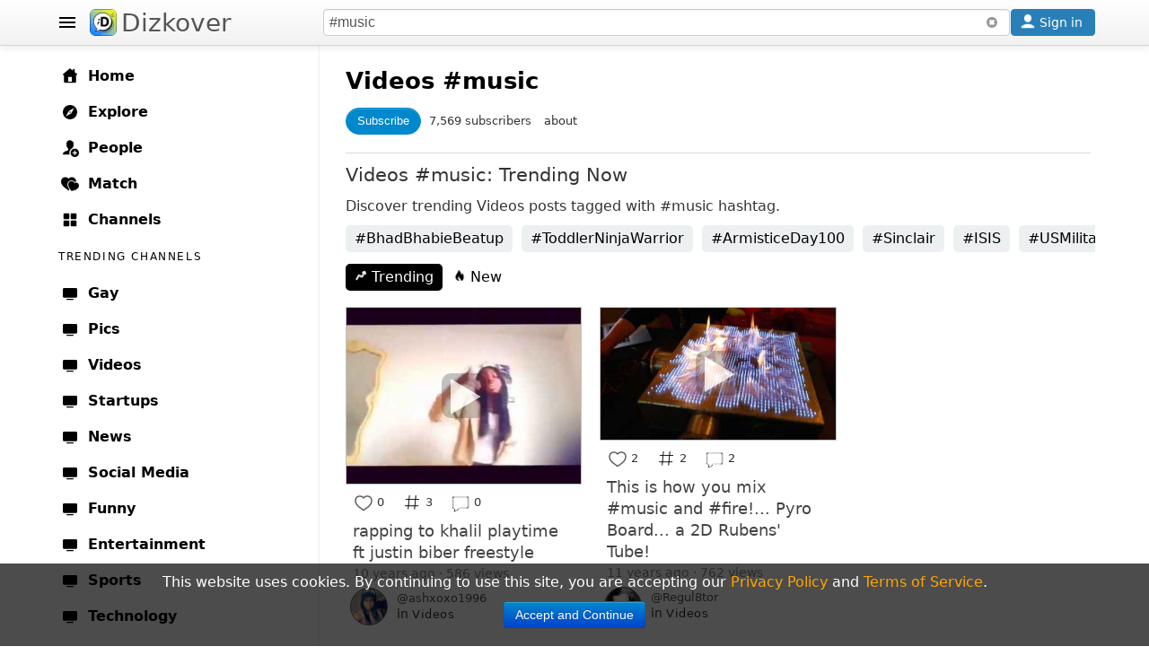

--- FILE ---
content_type: text/html; charset=UTF-8
request_url: https://www.dizkover.com/videos/music
body_size: 21834
content:
<!DOCTYPE html>
<html xmlns="http://www.w3.org/1999/xhtml" xml:lang="en" lang="en" itemscope="" itemtype="http://schema.org/WebPage">
<head>
<meta http-equiv="Content-Type" content="text/html; charset=utf-8" />
<link rel="shortcut icon" type="image/x-icon" href="https://img.dizkover.com/images/favicon.1119.ico" />
<link rel="apple-touch-icon" sizes="167x167" href="https://img.dizkover.com/images/favicon-167x167.1119.png" />
<link rel="apple-touch-icon" sizes="180x180" href="https://img.dizkover.com/images/favicon-180x180.1119.png" />
<meta name="apple-mobile-web-app-title" content="Dizkover">


<meta name="robots" content="noindex, follow" />
<meta itemprop="name" content="Videos #music: Trending" />
<meta name="description" content="Trending Videos #music posts. Discover the best videos and vote for the hottest videos via trending hashtags. - discover trending Videos stories with #music hashtag." />
<meta itemprop="description" content="Trending Videos #music posts. Discover the best videos and vote for the hottest videos via trending hashtags. - discover trending Videos stories with #music hashtag." />
<meta property="fb:app_id" content="144998332352997" />
<meta property="og:url" content="https://www.dizkover.com/videos/music" />
<meta property="og:title" content="Videos #music: Trending - Dizkover" />
<meta property="og:description" content="Trending Videos #music posts. Discover the best videos and vote for the hottest videos via trending hashtags. - discover trending Videos stories with #music hashtag." />
<meta property="og:image" content="https://img.dizkover.com/images/logo.png" />
<meta property="twitter:card" content="summary_large_image" />
<meta property="twitter:site" content="@Dizkover" />
<meta property="twitter:title" content="Videos #music: Trending - Dizkover" />
<meta property="twitter:description" content="Trending Videos #music posts. Discover the best videos and vote for the hottest videos via trending hashtags. - discover trending Videos stories with #music hashtag." />
<meta property="twitter:image" content="https://img.dizkover.com/images/logo.png" />
<meta itemprop="url" content="https://www.dizkover.com/videos/music" />
<meta itemprop="primaryImageOfPage" content="https://img.dizkover.com/images/logo.png" />
<meta itemprop="thumbnailUrl" content="https://img.dizkover.com/images/logo.png" />
<meta itemprop="image" content="https://img.dizkover.com/images/logo.png" />
<meta itemprop="publisher" content="Dizkover Media, LLC" />
<meta itemprop="dateCreated" content="" />
<meta itemprop="datePublished" content="" />
<meta itemprop="dateModified" content="" />
<meta itemprop="reviewedBy" content="Dizkover Media, LLC" />
<meta itemprop="lastReviewed" content="" />
<meta name="viewport" content="width=device-width, initial-scale=1, maximum-scale=1, user-scalable=0" />
<link rel="canonical" href="https://www.dizkover.com/videos/music" />
<link rel="stylesheet" type="text/css" href="https://img.dizkover.com/themes/bootstrap/css/styles.1119.min.css" />
<link rel="stylesheet" type="text/css" href="https://img.dizkover.com/assets/e3ecaab1/css/bootstrap.min.css" />
<link rel="stylesheet" type="text/css" href="https://img.dizkover.com/assets/e3ecaab1/css/bootstrap-responsive.min.css" />
<script type="text/javascript" src="https://img.dizkover.com/assets/1b1dd3f4/jquery.min.js"></script>
<script type="text/javascript" src="https://img.dizkover.com/assets/e3ecaab1/js/bootstrap.min.js"></script>
<title>Videos #music: Trending - Dizkover</title>

<script type="application/ld+json">[{"@context":"http://schema.org","@type":"WebSite","name":"Dizkover","description":"Dizkover is an app to discover interesting people to add on all socials like snapchat. Find people who share your interests, share stories, find people nearby, and find a match. Add people on snapchat, kik, and skype.","url":"https://www.dizkover.com","thumbnailUrl":"https://img.dizkover.com/images/dizkover-snapcode.png"},{"@context":"http://schema.org","@type":"Organization","name":"Dizkover Media, LLC","url":"https://www.dizkover.com","sameAs":["https://www.facebook.com/dizkover","https://twitter.com/dizkover","https://www.instagram.com/dizkover","https://www.pinterest.com/dizkover"]}]</script><script>$(document).ready(function(){ jQuery('.tags a.tag').each(function(){if ($(this).text().toLowerCase()=='#music') {$(this).addClass('active')}}); })</script>
	<script>
	$(document).ready(function(){ 
		$('#siteMenu .category .parent a.menu-label[href="' + window.location.pathname + '"]').addClass('active');
		$('#siteMenu .category .parent a.menu-label[href="https://www.dizkover.com' + window.location.pathname + '"]').addClass('active');
		if (window.location.pathname.toLowerCase()=='/match/match') {
			$('#siteMenu .category .parent a.menu-label[href="/match"]').addClass('active');
		}
	});
	</script>
<!-- gad-nothing --!>

</head>

	<body>


<div id="menuSpot">
<div class="container" role="contentinfo" itemscope="" itemtype="http://schema.org/SiteNavigationElement">
<div id="siteMenu" class="categories" style="">
<div id="siteMenuInner" class="category" style="padding-top:15px;">

<span class="parent"><a class="menu-label" itemprop="url" href="/"><span class="menu-icon icon-home"></span> <span itemprop="name">Home</span></a></span>
<span class="parent"><a class="menu-label" itemprop="url" href="/explore"><span class="menu-icon icon-explore"></span> <span itemprop="name">Explore</span></a></span>
<span class="parent"><a class="menu-label" itemprop="url" href="/people"><span class="menu-icon icon-people"></span> <span itemprop="name">People</span></a></span>
<span style="display:none;" class="parent"><a class="menu-label" itemprop="url" href="/map"><span class="menu-icon icon-map"></span> <span itemprop="name">Map</span></a></span>
<span class="parent"><a class="menu-label" itemprop="url" href="/match" data-id="menumembers"><span class="menu-icon icon-match"></span> <span itemprop="name">Match</span></a></span>	
<span class="parent"><a class="menu-label" itemprop="url" href="/channels"><span class="menu-icon icon-channels"></span> <span itemprop="name">Channels</span></a></span>







	<div class="menu-header">
	<span class="menu-header-label"><span class="text" style="display:inline-block;">Trending Channels</span></span>
	</div>
	<span class="parent"><a class="menu-label" itemprop="url" href="https://www.dizkover.com/gay" data-id="162" data-initfollow="" data-follow="1"><span class="menu-icon icon-channel"></span> <span itemprop="name">Gay</span></a></span> <span class="parent"><a class="menu-label" itemprop="url" href="https://www.dizkover.com/pics" data-id="80" data-initfollow="" data-follow="1"><span class="menu-icon icon-channel"></span> <span itemprop="name">Pics</span></a></span> <span class="parent"><a class="menu-label" itemprop="url" href="https://www.dizkover.com/videos" data-id="98" data-initfollow="" data-follow="1"><span class="menu-icon icon-channel"></span> <span itemprop="name">Videos</span></a></span> <span class="parent"><a class="menu-label" itemprop="url" href="https://www.dizkover.com/startups" data-id="158" data-initfollow="" data-follow="1"><span class="menu-icon icon-channel"></span> <span itemprop="name">Startups</span></a></span> <span class="parent"><a class="menu-label" itemprop="url" href="https://www.dizkover.com/news" data-id="2" data-initfollow="" data-follow="1"><span class="menu-icon icon-channel"></span> <span itemprop="name">News</span></a></span> <span class="parent"><a class="menu-label" itemprop="url" href="https://www.dizkover.com/social+media" data-id="3" data-initfollow="" data-follow="1"><span class="menu-icon icon-channel"></span> <span itemprop="name">Social Media</span></a></span> <span class="parent"><a class="menu-label" itemprop="url" href="https://www.dizkover.com/funny" data-id="4" data-initfollow="" data-follow="1"><span class="menu-icon icon-channel"></span> <span itemprop="name">Funny</span></a></span> <span class="parent"><a class="menu-label" itemprop="url" href="https://www.dizkover.com/entertainment" data-id="5" data-initfollow="" data-follow="1"><span class="menu-icon icon-channel"></span> <span itemprop="name">Entertainment</span></a></span> <span class="parent"><a class="menu-label" itemprop="url" href="https://www.dizkover.com/sports" data-id="6" data-initfollow="" data-follow="1"><span class="menu-icon icon-channel"></span> <span itemprop="name">Sports</span></a></span> <span class="parent"><a class="menu-label" itemprop="url" href="https://www.dizkover.com/technology" data-id="7" data-initfollow="" data-follow="1"><span class="menu-icon icon-channel"></span> <span itemprop="name">Technology</span></a></span> 




<div class="menu-line" style="padding-top:40px;"></div>

<span class="parent"><a class="menu-label" href="/snapchat/celebrity-snapcodes"><span class="menu-icon icon-info"></span> Celebrity Snapchat</a></span>
<span class="parent"><a class="menu-label" href="https://www.dizkover.com/blog"><span class="menu-icon icon-info"></span> Blog</a></span>
<span class="parent"><a class="menu-label" href="https://www.dizkover.com/site/help/badges"><span class="menu-icon icon-info"></span> Badges</a></span>
<span class="parent"><a class="menu-label" href="https://www.dizkover.com/site/help/about"><span class="menu-icon icon-info"></span> About</a></span>
<span class="parent"><a class="menu-label" href="https://www.dizkover.com/site/help/faq"><span class="menu-icon icon-info"></span> FAQ</a></span>
<span class="parent"><a class="menu-label" href="https://www.dizkover.com/site/help/privacy"><span class="menu-icon icon-info"></span> Privacy Policy</a></span>
<span class="parent"><a class="menu-label" href="https://www.dizkover.com/site/help/terms"><span class="menu-icon icon-info"></span> Terms of Service</a></span>


<div class="menu-line" style="padding-top:40px;"></div>

<div style="text-align:center;padding:30px 10px 30px 10px;font-size:0.8rem;font-weight:300;width:280px;">
<a class="btn-social btn-social-instagram" href="https://www.instagram.com/dizkover" rel="nofollow"><span></span></a>
<a class="btn-social btn-social-facebook" href="https://www.facebook.com/dizkover" rel="nofollow"><span></span></a>
<a class="btn-social btn-social-twitter" href="https://www.twitter.com/dizkover" rel="nofollow"><span></span></a>
<a class="btn-social btn-social-pinterest" href="https://www.pinterest.com/dizkover" rel="nofollow"><span></span></a>
<br/>
<img src="https://img.dizkover.com/images/dizkover-snapcode.png" style="width:70px;height:70px;margin:10px 0 20px 0;display:inline-block;" alt="dizkover snapcode"/>
<br/>
	<div style="margin:0px 0 20px 0;">
		<span style="display:block;margin:0 0 5px;font-weight:400;font-size:14px;">Download Dizkover app</span>
		<a href="https://apps.apple.com/us/app/dizkover-find-snapchat-usernames/id1406823891?ls=1" style="cursor:pointer;display:inline-block;"><img src="https://img.dizkover.com/images/appstore-black.svg" alt="Download Dizkover: Find Snapchat Usernames on the App Store" style="width:120px;height:40px;" /></a>
		<div style="margin-top:20px;font-size:0.9rem;">
		</div>
	</div>
Copyright &copy; 2026 Dizkover Media, LLC<br/>All rights reserved.
<br/>
Dizkover is not affiliated with Snapchat, Kik, Skype, or any other services platform linked on this website.
</div>


</div>


</div><!-- #siteMenu -->
</div><!-- container -->
</div><!-- #menuSpot -->


<div id="page-load" class="modal-overlay hidden"></div>


<div id="menuBar" class="navbar hideOnEditTiles navbar-fixed-top" style="z-index:1000;">

	<div class="navbar-inner" style="height:40px;padding:5px;">
	<div class="container" style="position:relative;">
	
		<span id="open-menu" class="btn-menu"></span>
	
		<span style="position:absolute;left:40px;"><a href="https://www.dizkover.com" class="brand" title="Dizkover"><img src="https://img.dizkover.com/images/favicon.1119.ico" alt="Dizkover" style="width:30px;height:30px;border-radius:6px;background:#fff;margin:5px 5px;" />Dizkover</a></span>

		<span aria-label="Search" id="mobile-search" class="btn-search" rel="popover" style="position:absolute;right:50px;z-index:99;display:none;padding:7px;"><span class="menu-icon icon-search"></span></span>
		
		<span id="search" style="margin: 5px !important;position: absolute;right:95px;height:30px;">

		<form id="search-form">
		<input style="width: 100%;height: 30px;box-sizing: border-box;" class="main-search" type="text" name="keyword" value="#music" placeholder="Search post, channels, #tags, or users" enterkeyhint="search">
		</form>	
		<span id="btn-search-clear" class="btn btn-link" style="position:absolute;top:0px;right:0px;margin:0px;"><i class="icon-remove-sign" style="opacity:0.5;"></i></span>
		<div class="search-word-group desktop"><div class="search-word-group-inner"></div></div>

		</span>

		<button aria-label="Close" class="btn btn-link btn-search-close icon icon-close" style="position: absolute;right: 0px;margin: 10px 5px;"></button>

		

				<span aria-label="Sign in" id="btnSignin" class="btnSignin btn btn-wire hilite" style="position: absolute;right: 5px;padding: 0px 5px; margin: 5px 0px;display: inline-block;"><span class="menu-icon icon-user icon-invert"></span> <span class="btnSignin-label">Sign in &nbsp;</span> </span>
				
		
	</div><!-- container -->
	</div>

</div>


<div class="top-space" style="height:50px"></div>


	

	
<div id="page">
<div class="container">




<div class="container" style="position:relative;z-index:10;">
<div id="content">

<a id="top"></a>


	
		


	


	<div id="channelHeader" class="channelHeader">
	<div class="channelHeaderInner">
	
	

		
	<h1><a href="/videos">Videos</a> #music</h1>		<div style="font-size:0.8em;">
	<button style="margin:10px 0px;" class="btn btn-follow btn-follow-channel" data-cat_id="" data-cat_name="Videos" data-action="1">
	Subscribe	</button>
	<span style="margin:5px;">7,569 subscribers </span>
	<span style="margin:5px;cursor:pointer;"><span class="btn-follow expand-about">about</span></span>
	</div>
	
	
		
		
		
					
	</div>
	</div>
	
	<div class="headerAbout">
	<div style="padding:0 10px;">
	<h2 itemprop="headline">Videos #music: Trending Now</h2>
	<div itemprop="description">
	Discover trending Videos posts tagged with #music hashtag.</strong>	</div>
	</div>
	</div>
	
	
		


<div class="trendingHashtags" id="trendingHashtags">
<div class="portlet-content">
<span class="tags">
<a class="tag" href="https://www.dizkover.com/videos/bhadbhabiebeatup">#BhadBhabieBeatup</a><a class="tag" href="https://www.dizkover.com/videos/toddlerninjawarrior">#ToddlerNinjaWarrior</a><a class="tag" href="https://www.dizkover.com/videos/armisticeday100">#ArmisticeDay100</a><a class="tag" href="https://www.dizkover.com/videos/sinclair">#Sinclair</a><a class="tag" href="https://www.dizkover.com/videos/isis">#ISIS</a><a class="tag" href="https://www.dizkover.com/videos/usmilitaryraid">#USMilitaryRaid</a></span></div>
</div>


	


	
			<div style="padding:5px 10px 0px 10px;height:40px;">
		<ul class="nav nav-pills" style="display:inline-block;">
			<li class="active"><a href="/videos/music"><span class="icon-trending"></span> Trending</a></li>
			<li class=""><a href="/videos/music/-new"><span class="icon-new"></span> New</a></li>
		</ul>
		</div>
			
	
	<div id="items" class="items">
		<div class="frame is-invisible">
<div class="frame-inner">
<div class="inline-left" style="position:relative;">	
			
			<span class="image item-image item-video-embed" style="position:relative;display:block;" data-href="https://www.dizkover.com/videos/15781/rapping-to-khalil-playtime-ft-justin-biber-freestyle">
		<img class="frame-img" src="https://img.dizkover.com/upload/img/thumb/126658-14532537773-hqdefault.jpg" alt="rapping to khalil playtime ft justin biber freestyle"/>
			<span class="btnPlay play-outer-big"><span class="play-big icon-play icon-invert" data-action="loadvid"></span></span>
		</span>
		

	</div>
<div class="buttons">
<div class="btn-item"><span class="item-icon like" data-action="like" data-index="0" data-user_id="126658" data-id="15781" data-like="1"></span><span class="count">0</span></div><div class="btn-item"><span class="item-icon tag" data-action="tag" data-index="0" data-json='{&quot;cat_name&quot;:&quot;Videos&quot;,&quot;cat_id&quot;:&quot;98&quot;,&quot;item_id&quot;:&quot;15781&quot;,&quot;item_user_id&quot;:&quot;126658&quot;,&quot;item_title&quot;:&quot;rapping to khalil playtime ft justin biber freestyle&quot;,&quot;item_thumb&quot;:&quot;https:\/\/img.dizkover.com\/upload\/img\/thumb\/126658-14532537773-hqdefault.jpg&quot;}'></span><span class="count">3</span></div><div class="btn-item"><span class="item-icon comment gotolink" data-href="https://www.dizkover.com/videos/15781/rapping-to-khalil-playtime-ft-justin-biber-freestyle#comments"></span><span class="count">0</span></div></div>





<!-- inline-right begin -->
<div class="inline-right">





<h3><a class="frame-title caption" href="https://www.dizkover.com/videos/15781/rapping-to-khalil-playtime-ft-justin-biber-freestyle">rapping to khalil playtime ft justin biber freestyle</a></h3>




<div class="info">
	
	<span style="display:inline-block;">
	10 years ago &middot;
	586 views
		
				
	</span>
	</div><!-- info -->


<div class="userDataFrame" style="position:relative;padding:0 5px 5px 5px;height:40px;">
<span class="img-avatar-thumb popUserModal" data-json="[base64]/[base64]" data-avatar="https://img.dizkover.com/upload/img/avatar/square/ashxoxo1996.1727417377.jpg" style="background-image: url('https://img.dizkover.com/upload/img/avatar/thumb/ashxoxo1996.1727417377.jpg');"></span><span class="popUserModal username">@ashxoxo1996</span>
<span class="channel">in <a class="channelName" href="https://www.dizkover.com/videos">Videos</a></span>
</div>

<!-- inline-right end -->
</div>


</div>
</div><div class="frame is-invisible">
<div class="frame-inner">
<div class="inline-left" style="position:relative;">	
			
			<span class="image item-image item-video-embed" style="position:relative;display:block;" data-href="https://www.dizkover.com/videos/1621/this-is-how-you-mix-music-and-fire-pyro-board-a-2d-rubens-tube">
		<img class="frame-img" src="https://img.dizkover.com/upload/img/thumb/90-139805459303-maxresdefault.jpg" alt="This is how you mix #music and #fire!... Pyro Board... a 2D Rubens&#039; Tube!"/>
			<span class="btnPlay play-outer-big"><span class="play-big icon-play icon-invert" data-action="loadvid"></span></span>
		</span>
		

	</div>
<div class="buttons">
<div class="btn-item"><span class="item-icon like" data-action="like" data-index="0" data-user_id="90" data-id="1621" data-like="1"></span><span class="count">2</span></div><div class="btn-item"><span class="item-icon tag" data-action="tag" data-index="0" data-json='{&quot;cat_name&quot;:&quot;Videos&quot;,&quot;cat_id&quot;:&quot;98&quot;,&quot;item_id&quot;:&quot;1621&quot;,&quot;item_user_id&quot;:&quot;90&quot;,&quot;item_title&quot;:&quot;This is how you mix #music and #fire!... Pyro Board... a 2D Rubens&#039; Tube!&quot;,&quot;item_thumb&quot;:&quot;https:\/\/img.dizkover.com\/upload\/img\/thumb\/90-139805459303-maxresdefault.jpg&quot;}'></span><span class="count">2</span></div><div class="btn-item"><span class="item-icon comment gotolink" data-href="https://www.dizkover.com/videos/1621/this-is-how-you-mix-music-and-fire-pyro-board-a-2d-rubens-tube#comments"></span><span class="count">2</span></div></div>





<!-- inline-right begin -->
<div class="inline-right">





<h3><a class="frame-title caption" href="https://www.dizkover.com/videos/1621/this-is-how-you-mix-music-and-fire-pyro-board-a-2d-rubens-tube">This is how you mix #music and #fire!... Pyro Board... a 2D Rubens&#039; Tube!</a></h3>




<div class="info">
	
	<span style="display:inline-block;">
	11 years ago &middot;
	762 views
		
				
	</span>
	</div><!-- info -->


<div class="userDataFrame" style="position:relative;padding:0 5px 5px 5px;height:40px;">
<span class="img-avatar-thumb popUserModal" data-json="[base64]" data-avatar="https://img.dizkover.com/upload/img/avatar/square/Regul8tor.1727417377.jpg" style="background-image: url('https://img.dizkover.com/upload/img/avatar/thumb/Regul8tor.1727417377.jpg');"></span><span class="popUserModal username">@Regul8tor</span>
<span class="channel">in <a class="channelName" href="https://www.dizkover.com/videos">Videos</a></span>
</div>

<!-- inline-right end -->
</div>


</div>
</div>	</div>
	
		
		
	
	<div style="margin:20px 3px; text-align:center;">
		</div>
	
	
		
	
	<div class="collection recommended" style="" id="yw0">
<div class="portlet-decoration">
<div class="portlet-title"><h2>Recommended in Videos</h2></div>
</div>
<div class="portlet-content">

<div class="bgimg" style="position: relative;">
<div class="bgimg-inner gotolink lazy" data-href="https://www.dizkover.com/videos/72139/freakyrozay" title="FreakyRozay" data-bg="https://img.dizkover.com/upload/vid/preview/561444-1691500987-356-freakyrozay.jpg" data-style="background-image:url('https://img.dizkover.com/upload/vid/preview/561444-1691500987-356-freakyrozay.jpg');">
	<span class="play-outer"><span class="play-small icon-play icon-invert" data-action="loadvid"></span></span>
 

<span class="userInfoFrame">
<span class="badge badge-warning"><span class="icon-heart icon-white"></span> <span style="vertical-align:bottom;">34</span></span>
</span>

<div class="itemText">
<h3 class="text"><a href="https://www.dizkover.com/videos/72139/freakyrozay" title="FreakyRozay">
FreakyRozay</a></h3>
</div>

</div>

<div class="bgimg-gradient">▶︎</div>

<div class="userDataFrame">
<span class="img-avatar-thumb popUserModal" data-json="[base64]" data-avatar="https://img.dizkover.com/upload/img/avatar/square/Roz_ay.1727417377.jpg" style="background-image: url('https://img.dizkover.com/upload/img/avatar/thumb/Roz_ay.1727417377.jpg');"></span></div>
</div>
<div class="bgimg" style="position: relative;">
<div class="bgimg-inner gotolink lazy" data-href="https://www.dizkover.com/videos/26917/woah-vicky-beats-up-bhad-bhabie-bhadbhabiebeatup" title="Woah Vicky beats up Bhad Bhabie 🤣🤣🤣🤣🤣 #BhadBhabieBeatup" data-bg="https://img.dizkover.com/upload/vid/preview/74-1572453441-9869-woah-vicky-beats-up-bhad-bhabie-bhadbhabiebeatup.jpg" data-style="background-image:url('https://img.dizkover.com/upload/vid/preview/74-1572453441-9869-woah-vicky-beats-up-bhad-bhabie-bhadbhabiebeatup.jpg');">
	<span class="play-outer"><span class="play-small icon-play icon-invert" data-action="loadvid"></span></span>
 

<span class="userInfoFrame">
<span class="badge badge-warning"><span class="icon-heart icon-white"></span> <span style="vertical-align:bottom;">84</span></span>
</span>

<div class="itemText">
<h3 class="text"><a href="https://www.dizkover.com/videos/26917/woah-vicky-beats-up-bhad-bhabie-bhadbhabiebeatup" title="Woah Vicky beats up Bhad Bhabie 🤣🤣🤣🤣🤣 #BhadBhabieBeatup">
Woah Vicky beats up Bhad Bhabie 🤣🤣🤣🤣🤣 #BhadBhabieBeatup</a></h3>
</div>

</div>

<div class="bgimg-gradient">▶︎</div>

<div class="userDataFrame">
<span class="img-avatar-thumb popUserModal" data-json="[base64]" data-avatar="https://img.dizkover.com/upload/img/avatar/square/Robber.1727417377.jpg" style="background-image: url('https://img.dizkover.com/upload/img/avatar/thumb/Robber.1727417377.jpg');"></span></div>
</div>
<div class="bgimg" style="position: relative;">
<div class="bgimg-inner gotolink lazy" data-href="https://www.dizkover.com/videos/23696/mom-turns-her-back-on-her-toddler-for-5-seconds-and-this-happened-toddlerninjawarrior" title="Mom Turns Her Back On Her Toddler For 5 Seconds, And This Happened! #ToddlerNinjaWarrior" data-bg="https://img.dizkover.com/upload/img/thumb/74-15424138044-sddefault.jpg" data-style="background-image:url('https://img.dizkover.com/upload/img/thumb/74-15424138044-sddefault.jpg');">
	<span class="play-outer"><span class="play-small icon-play icon-invert" data-action="loadvid"></span></span>
 

<span class="userInfoFrame">
<span class="badge badge-warning"><span class="icon-heart icon-white"></span> <span style="vertical-align:bottom;">5</span></span>
</span>

<div class="itemText">
<h3 class="text"><a href="https://www.dizkover.com/videos/23696/mom-turns-her-back-on-her-toddler-for-5-seconds-and-this-happened-toddlerninjawarrior" title="Mom Turns Her Back On Her Toddler For 5 Seconds, And This Happened! #ToddlerNinjaWarrior">
Mom Turns Her Back On Her Toddler For 5 Seconds, And This Happened! #ToddlerNinjaWarrior</a></h3>
</div>

</div>

<div class="bgimg-gradient">▶︎</div>

<div class="userDataFrame">
<span class="img-avatar-thumb popUserModal" data-json="[base64]/[base64]" data-avatar="https://img.dizkover.com/upload/img/avatar/square/Robber.1727417377.jpg" style="background-image: url('https://img.dizkover.com/upload/img/avatar/thumb/Robber.1727417377.jpg');"></span></div>
</div>
<div class="bgimg" style="position: relative;">
<div class="bgimg-inner gotolink lazy" data-href="https://www.dizkover.com/videos/23658/poignant-memories-of-armistice-day-from-those-who-were-there-armisticeday100" title="Poignant memories of Armistice Day from those who were there. #ArmisticeDay100" data-bg="https://img.dizkover.com/upload/vid/preview/84-1541947825-64-poignant-memories-of-armistice-day-from-those-who-were-there-armisticeday100.jpg" data-style="background-image:url('https://img.dizkover.com/upload/vid/preview/84-1541947825-64-poignant-memories-of-armistice-day-from-those-who-were-there-armisticeday100.jpg');">
	<span class="play-outer"><span class="play-small icon-play icon-invert" data-action="loadvid"></span></span>
 

<span class="userInfoFrame">
<span class="badge badge-warning"><span class="icon-heart icon-white"></span> <span style="vertical-align:bottom;">2</span></span>
</span>

<div class="itemText">
<h3 class="text"><a href="https://www.dizkover.com/videos/23658/poignant-memories-of-armistice-day-from-those-who-were-there-armisticeday100" title="Poignant memories of Armistice Day from those who were there. #ArmisticeDay100">
Poignant memories of Armistice Day from those who were there. #ArmisticeDay100</a></h3>
</div>

</div>

<div class="bgimg-gradient">▶︎</div>

<div class="userDataFrame">
<span class="img-avatar-thumb popUserModal" data-json="[base64]" data-avatar="https://img.dizkover.com/upload/img/avatar/square/awesome8.1727417377.jpg" style="background-image: url('https://img.dizkover.com/upload/img/avatar/thumb/awesome8.1727417377.jpg');"></span></div>
</div>
<div class="bgimg" style="position: relative;">
<div class="bgimg-inner gotolink lazy" data-href="https://www.dizkover.com/videos/22933/sinclairs-script-for-their-stations-this-is-extremely-dangerous-to-our-democracy" title="Sinclair&#039;s Script for Their Stations: &quot;This Is Extremely Dangerous to Our Democracy&quot;" data-bg="https://img.dizkover.com/upload/img/thumb/44-152254105549-sddefault.jpg" data-style="background-image:url('https://img.dizkover.com/upload/img/thumb/44-152254105549-sddefault.jpg');">
	<span class="play-outer"><span class="play-small icon-play icon-invert" data-action="loadvid"></span></span>
 

<span class="userInfoFrame">
<span class="badge badge-warning"><span class="icon-heart icon-white"></span> <span style="vertical-align:bottom;">11</span></span>
</span>

<div class="itemText">
<h3 class="text"><a href="https://www.dizkover.com/videos/22933/sinclairs-script-for-their-stations-this-is-extremely-dangerous-to-our-democracy" title="Sinclair&#039;s Script for Their Stations: &quot;This Is Extremely Dangerous to Our Democracy&quot;">
Sinclair&#039;s Script for Their Stations: &quot;This Is Extremely Dangerous to Our Democracy&quot;</a></h3>
</div>

</div>

<div class="bgimg-gradient">▶︎</div>

<div class="userDataFrame">
<span class="img-avatar-thumb popUserModal" data-json="[base64]" data-avatar="https://img.dizkover.com/upload/img/avatar/square/Cryon.1727417377.jpg" style="background-image: url('https://img.dizkover.com/upload/img/avatar/thumb/Cryon.1727417377.jpg');"></span></div>
</div>
<div class="bgimg" style="position: relative;">
<div class="bgimg-inner gotolink lazy" data-href="https://www.dizkover.com/videos/22910/u-s-raid-killed-isis-commander-in-this-rare-night-vision-video-footage" title="U.S. Raid Killed #ISIS Commander in This Rare Night Vision Video Footage" data-bg="https://img.dizkover.com/upload/vid/preview/44-1522282906-33-u-s-raid-killed-isis-commander-in-this-rare-night-vision-video-footage.jpg" data-style="background-image:url('https://img.dizkover.com/upload/vid/preview/44-1522282906-33-u-s-raid-killed-isis-commander-in-this-rare-night-vision-video-footage.jpg');">
	<span class="play-outer"><span class="play-small icon-play icon-invert" data-action="loadvid"></span></span>
 

<span class="userInfoFrame">
<span class="badge badge-warning"><span class="icon-heart icon-white"></span> <span style="vertical-align:bottom;">5</span></span>
</span>

<div class="itemText">
<h3 class="text"><a href="https://www.dizkover.com/videos/22910/u-s-raid-killed-isis-commander-in-this-rare-night-vision-video-footage" title="U.S. Raid Killed #ISIS Commander in This Rare Night Vision Video Footage">
U.S. Raid Killed #ISIS Commander in This Rare Night Vision Video Footage</a></h3>
</div>

</div>

<div class="bgimg-gradient">▶︎</div>

<div class="userDataFrame">
<span class="img-avatar-thumb popUserModal" data-json="[base64]" data-avatar="https://img.dizkover.com/upload/img/avatar/square/Cryon.1727417377.jpg" style="background-image: url('https://img.dizkover.com/upload/img/avatar/thumb/Cryon.1727417377.jpg');"></span></div>
</div>
<div class="bgimg" style="position: relative;">
<div class="bgimg-inner gotolink lazy" data-href="https://www.dizkover.com/videos/22789/bestofyoutube-hailee-steinfelds-the-way-you-make-me-feel-lipsyncbattle-live" title="#BestOfYouTube: Hailee Steinfeld&#039;s “The Way You Make Me Feel” | #LipSyncBattle Live" data-bg="https://img.dizkover.com/upload/img/thumb/51-152062103611-maxresdefault.jpg" data-style="background-image:url('https://img.dizkover.com/upload/img/thumb/51-152062103611-maxresdefault.jpg');">
	<span class="play-outer"><span class="play-small icon-play icon-invert" data-action="loadvid"></span></span>
 

<span class="userInfoFrame">
<span class="badge badge-warning"><span class="icon-heart icon-white"></span> <span style="vertical-align:bottom;">14</span></span>
</span>

<div class="itemText">
<h3 class="text"><a href="https://www.dizkover.com/videos/22789/bestofyoutube-hailee-steinfelds-the-way-you-make-me-feel-lipsyncbattle-live" title="#BestOfYouTube: Hailee Steinfeld&#039;s “The Way You Make Me Feel” | #LipSyncBattle Live">
#BestOfYouTube: Hailee Steinfeld&#039;s “The Way You Make Me Feel” | #LipSyncBattle Live</a></h3>
</div>

</div>

<div class="bgimg-gradient">▶︎</div>

<div class="userDataFrame">
<span class="img-avatar-thumb popUserModal" data-json="[base64]" data-avatar="https://img.dizkover.com/upload/img/avatar/square/Kris.1727417377.jpg" style="background-image: url('https://img.dizkover.com/upload/img/avatar/thumb/Kris.1727417377.jpg');"></span></div>
</div>
<div class="bgimg" style="position: relative;">
<div class="bgimg-inner gotolink lazy" data-href="https://www.dizkover.com/videos/22326/conor-mcgregor-explains-on-snl-how-hes-going-to-defeat-floyd-mayweather" title="Conor McGregor Explains on #SNL How He&#039;s Going to Defeat Floyd Mayweather" data-bg="https://img.dizkover.com/upload/img/thumb/74-150372016479-maxresdefault.jpg" data-style="background-image:url('https://img.dizkover.com/upload/img/thumb/74-150372016479-maxresdefault.jpg');">
	<span class="play-outer"><span class="play-small icon-play icon-invert" data-action="loadvid"></span></span>
 

<span class="userInfoFrame">
<span class="badge badge-warning"><span class="icon-heart icon-white"></span> <span style="vertical-align:bottom;">4</span></span>
</span>

<div class="itemText">
<h3 class="text"><a href="https://www.dizkover.com/videos/22326/conor-mcgregor-explains-on-snl-how-hes-going-to-defeat-floyd-mayweather" title="Conor McGregor Explains on #SNL How He&#039;s Going to Defeat Floyd Mayweather">
Conor McGregor Explains on #SNL How He&#039;s Going to Defeat Floyd Mayweather</a></h3>
</div>

</div>

<div class="bgimg-gradient">▶︎</div>

<div class="userDataFrame">
<span class="img-avatar-thumb popUserModal" data-json="[base64]" data-avatar="https://img.dizkover.com/upload/img/avatar/square/Robber.1727417377.jpg" style="background-image: url('https://img.dizkover.com/upload/img/avatar/thumb/Robber.1727417377.jpg');"></span></div>
</div>
<div class="bgimg" style="position: relative;">
<div class="bgimg-inner gotolink lazy" data-href="https://www.dizkover.com/videos/22214/eminem-raps-in-a-german-tv-show" title="Eminem raps in a German TV show" data-bg="https://img.dizkover.com/upload/vid/preview/465-1500858542-84-eminem-raps-in-a-german-tv-show.jpg" data-style="background-image:url('https://img.dizkover.com/upload/vid/preview/465-1500858542-84-eminem-raps-in-a-german-tv-show.jpg');">
	<span class="play-outer"><span class="play-small icon-play icon-invert" data-action="loadvid"></span></span>
 

<span class="userInfoFrame">
<span class="badge badge-warning"><span class="icon-heart icon-white"></span> <span style="vertical-align:bottom;">7</span></span>
</span>

<div class="itemText">
<h3 class="text"><a href="https://www.dizkover.com/videos/22214/eminem-raps-in-a-german-tv-show" title="Eminem raps in a German TV show">
Eminem raps in a German TV show</a></h3>
</div>

</div>

<div class="bgimg-gradient">▶︎</div>

<div class="userDataFrame">
<span class="img-avatar-thumb popUserModal" data-json="[base64]" data-avatar="https://img.dizkover.com/upload/img/avatar/square/AtomBomb.1727417377.jpg" style="background-image: url('https://img.dizkover.com/upload/img/avatar/thumb/AtomBomb.1727417377.jpg');"></span></div>
</div>
<div class="bgimg" style="position: relative;">
<div class="bgimg-inner gotolink lazy" data-href="https://www.dizkover.com/videos/22175/fox-news-trolled-by-youtuber-bg-kumbi-pretending-to-be-the-leader-of-antifa" title="FOX News Trolled by YouTuber &#039;BG Kumbi&#039; Pretending to Be the Leader of Antifa" data-bg="https://img.dizkover.com/upload/img/thumb/74-150045878827-maxresdefault.jpg" data-style="background-image:url('https://img.dizkover.com/upload/img/thumb/74-150045878827-maxresdefault.jpg');">
	<span class="play-outer"><span class="play-small icon-play icon-invert" data-action="loadvid"></span></span>
 

<span class="userInfoFrame">
<span class="badge badge-warning"><span class="icon-heart icon-white"></span> <span style="vertical-align:bottom;">4</span></span>
</span>

<div class="itemText">
<h3 class="text"><a href="https://www.dizkover.com/videos/22175/fox-news-trolled-by-youtuber-bg-kumbi-pretending-to-be-the-leader-of-antifa" title="FOX News Trolled by YouTuber &#039;BG Kumbi&#039; Pretending to Be the Leader of Antifa">
FOX News Trolled by YouTuber &#039;BG Kumbi&#039; Pretending to Be the Leader of Antifa</a></h3>
</div>

</div>

<div class="bgimg-gradient">▶︎</div>

<div class="userDataFrame">
<span class="img-avatar-thumb popUserModal" data-json="[base64]" data-avatar="https://img.dizkover.com/upload/img/avatar/square/Robber.1727417377.jpg" style="background-image: url('https://img.dizkover.com/upload/img/avatar/thumb/Robber.1727417377.jpg');"></span></div>
</div>
<div class="bgimg" style="position: relative;">
<div class="bgimg-inner gotolink lazy" data-href="https://www.dizkover.com/videos/22136/everytime-despacito-comes-on-by-niana-guerrero" title="Everytime Despacito Comes On by Niana Guerrero" data-bg="https://img.dizkover.com/upload/img/thumb/365-150022577687-maxresdefault.jpg" data-style="background-image:url('https://img.dizkover.com/upload/img/thumb/365-150022577687-maxresdefault.jpg');">
	<span class="play-outer"><span class="play-small icon-play icon-invert" data-action="loadvid"></span></span>
 

<span class="userInfoFrame">
<span class="badge badge-warning"><span class="icon-heart icon-white"></span> <span style="vertical-align:bottom;">4</span></span>
</span>

<div class="itemText">
<h3 class="text"><a href="https://www.dizkover.com/videos/22136/everytime-despacito-comes-on-by-niana-guerrero" title="Everytime Despacito Comes On by Niana Guerrero">
Everytime Despacito Comes On by Niana Guerrero</a></h3>
</div>

</div>

<div class="bgimg-gradient">▶︎</div>

<div class="userDataFrame">
<span class="img-avatar-thumb popUserModal" data-json="[base64]/[base64]" data-avatar="https://img.dizkover.com/upload/img/avatar/square/pete808.1731545770.jpg" style="background-image: url('https://img.dizkover.com/upload/img/avatar/thumb/pete808.1731545770.jpg');"></span></div>
</div>
<div class="bgimg" style="position: relative;">
<div class="bgimg-inner gotolink lazy" data-href="https://www.dizkover.com/videos/22087/70-people-ages-5-75-answer-whats-the-hardest-thing-youve-ever-done" title="70 People Ages 5-75 Answer: What&#039;s the Hardest Thing You&#039;ve Ever Done?" data-bg="https://img.dizkover.com/upload/img/thumb/40375-149984377252-hqdefault.jpg" data-style="background-image:url('https://img.dizkover.com/upload/img/thumb/40375-149984377252-hqdefault.jpg');">
	<span class="play-outer"><span class="play-small icon-play icon-invert" data-action="loadvid"></span></span>
 

<span class="userInfoFrame">
<span class="badge badge-warning"><span class="icon-heart icon-white"></span> <span style="vertical-align:bottom;">7</span></span>
</span>

<div class="itemText">
<h3 class="text"><a href="https://www.dizkover.com/videos/22087/70-people-ages-5-75-answer-whats-the-hardest-thing-youve-ever-done" title="70 People Ages 5-75 Answer: What&#039;s the Hardest Thing You&#039;ve Ever Done?">
70 People Ages 5-75 Answer: What&#039;s the Hardest Thing You&#039;ve Ever Done?</a></h3>
</div>

</div>

<div class="bgimg-gradient">▶︎</div>

<div class="userDataFrame">
<span class="img-avatar-thumb popUserModal" data-json="[base64]/In0=" data-avatar="https://img.dizkover.com/upload/img/avatar/square/amy21.1727417377.jpg" style="background-image: url('https://img.dizkover.com/upload/img/avatar/thumb/amy21.1727417377.jpg');"></span></div>
</div></div>
</div>	

	
	
	

		<div class="moreAbout">
		<h4>More About Videos #music</h4>
		<p>The #music hashtag is a topic or interest in videos channel. 
		Sort #music hashtag by Trending Today, Trending in 2026, and Latest. 
		<p>Any videos.</p>
</p>
		</div>



</div>
</div><!-- container -->






	<script type="text/javascript">
	/*<![CDATA[*/
	$(document).ready(function(){
		jQuery('body').on('click','.image a',function(){
			if ($(this).find('.play-big, .overlay').is(':visible')) {
				var vid = $(this).attr('data-load');
		        if ($(this).attr('data-action')=='loadgif') {
		        	$(this).find('.bkgd').css('background-image',vid);
		        }
		        if ($(this).attr('data-action')=='loadvid') {
		        	$(this).find('.bkgd').html(''+
		        		'<iframe width="100%" height="100%" src="//www.youtube.com/embed/'+vid+'?feature=player_embedded&autoplay=1&fs=1&modestbranding=1&rel=0&showinfo=0&iv_load_policy=3&theme=dark" frameborder="0" allowfullscreen></iframe>'+
		        	'');
		        	$(this).find('.item-vid').css({'background-image':'none'});
		        }
		        if ($(this).attr('data-action')=='loadvimeo') {
		        	$(this).find('.bkgd').html(''+
		        		'<iframe width="100%" height="100%" src="//player.vimeo.com/video/'+vid+'?autoplay=1" frameborder="0" allowfullscreen></iframe>'+
		        	'');
		        	$(this).find('.item-vid').css({'background-image':'none'});
		        }
		        if ($(this).attr('data-action')=='loadfunnyordie') {
		        	$(this).find('.bkgd').html(''+
		        		'<iframe height="100%" width="100%" mozallowfullscreen="" allowfullscreen="" frameborder="0" src="http://www.funnyordie.com/embed/'+vid+'?autoplay=1" webkitallowfullscreen=""></iframe>'+
		        	'');
		        	$(this).find('.item-vid').css({'background-image':'none'});
		        }
		        if ($(this).attr('data-action')=='loadfbvid') {
		        	$(this).find('.bkgd').html(''+
		        		'<iframe width="100%" height="100%" src="//www.facebook.com/video/embed?video_id='+vid+'?autoplay=1" frameborder="0" allowfullscreen></iframe>'+
		        	'');
		        	$(this).find('.item-vid').css({'background-image':'none'});
		        }
		        if ($(this).attr('data-action')=='loadnewsinc') {
		        	$(this).find('.bkgd').html(''+
		        		'<iframe width="100%" height="100%" src="//launch.newsinc.com/?type=VideoPlayer/Single&widgetId=1&videoId='+vid+'" frameborder="no" scrolling="no" noresize marginwidth="0" marginheight="0"></iframe>'+
		        	'');
		        	$(this).find('.item-vid').css({'background-image':'none'});
		        }
	            $(this).find('.overlay').hide();
			} 
			else if ($(this).find('.overlay').length > 0) {
	        	$(this).find('.bkgd').css('background-image',$(this).attr('data-thumb'));
				$(this).find('.overlay').show();
			} 
			else {
				$(this).parent().attr('href',$(this).attr('data-href'));
			}
		});
	});
	/*]]>*/
	</script>
	
<script type="text/javascript">
$(window).on('load', function() {
	jQuery(function($) {	
		var page = 1;
		var $queue=null;
		var $container = $('#items');
		var isMason=false;
		
		imagesLoaded( '#items', function() {
			$("#btnLoadMore").text("Load More").removeClass("page-loading");
			isMason=true;
			$(".frame").removeClass('is-invisible');
		});

		//check these, because items are pre-loaded...
		checkFollowingPeople();
		checkItemLikes();
	
		//queue second page
		function loadQ() {
			page++;
			logEvent('loadQ() queue: '+page);
			jQuery.ajax({
			        url:'/videos/music',
			        type:'get',dataType:'json',
			        data:{ajax:1,page:page},
			        beforeSend:function(){
			        	$("#btnLoadMore").text("").removeClass("disabled").addClass("page-loading");
			        	if ($queue!=null) {
		        			$container.append( $queue );
		        			$queue = null;
							logEvent('stored queue appended');
							imagesLoaded( '#items', function() {
								$(".frame").removeClass('is-invisible');
							});
		        			
						    checkFollowingPeople(); 
						    checkItemLikes();
	
						  	//initialize again
							$(".pop-user-info").popover({
								title: null,
							  	trigger: "manual",
							  	animate: false,
							  	html: true,
							  	placement: "top",
							}).click(function(e) {
								e.preventDefault();
							}).mouseenter(function(e) {
								$(".pop-user-info").not(this).popover("hide"); 
								$(this).popover("show");
								checkFollowingPeople();
							});	

							var page_link = '/ajax/videos/music/'+(page-1);
		        			//logEvent(page_link);
		        			if (typeof ga != 'undefined') {
		        				logEvent('ga:'+page_link);
		        				ga('set', 'page', page_link);
		        				ga('send','pageview');
			        		}
			        	}
			        },
				    tryCount : 0,
				    retryLimit : 3,
					success:function(o) {
			        	var checkMason = setInterval(function() {
			        		if (isMason) {
								clearInterval(checkMason);
								if (o.end) {
									$queue=null;
									$("#btnLoadMore").text("End").removeClass("page-loading").addClass("disabled");
										
								} else {
									$queue = $($('<div />').html(o.html).text());
									var queueImagesLoaded = false;
									logEvent('queue '+page+' stored...');
									imagesLoaded( '#items', function() {
										queueImagesLoaded = true;
										$("#btnLoadMore").text("Load More").removeClass("try-again page-loading disabled");
										logEvent('done');
									});
	
									setTimeout(function () {
										if (!queueImagesLoaded) {
											logEvent('queue images timeout loading');
											$("#btnLoadMore").addClass("try-again");
											$("#btnLoadMore").text("More...").removeClass("page-loading disabled");
										}
									},5000);
								}
			        		}
	
						}, 10);
			        },
			       	error:function(x, t, m) {
			            if (t == 'timeout') {
			                this.tryCount++;
			                if (this.tryCount <= this.retryLimit) {
			                	logEvent('retry:'+this.tryCount);
			                    $.ajax(this);
			                } else {
			                	$("#btnLoadMore").text("Load").removeClass("page-loading disabled"); 
			                }
			                return;
			            }
			        },
			        timeout: 3000,
			});
		}
		/*load page 2 on queue*/
		loadQ();
	
		$("#btnLoadMore:not(.try-again):not(.disabled):not(.page-loading)").live("click", function(e){ 
			loadQ();
		});
		
		$("#btnLoadMore.try-again").live("click", function(e){ 
			logEvent('queue images try again....');
			$("#btnLoadMore").text("").removeClass("disabled").addClass("page-loading");
			var queueImagesLoaded = false;
			imagesLoaded( '#items', function() {
				logEvent('queue images finally loaded!');
				queueImagesLoaded = true;
				$("#btnLoadMore").removeClass("try-again");
				loadQ();
			});
			
			setTimeout(function () {
				if (!queueImagesLoaded) {
					logEvent('queue images timeout loading');
					$("#btnLoadMore").text("Retry").removeClass("page-loading disabled");
				}
			},5000);
			
		});	

		jQuery(function($) {	
			$(".btn-show-tag-description").on("click", function() {
				var json = JSON.parse($(this).attr('data-json'));
				showAlert(json.tag_description,'#'+json.tag);
			});
		});	
		
	});	
});
</script>



</div>
</div><!-- page -->

<div id="pagevar" data-cat_name="videos"></div>




<!-- SEARCH BAR -->
<div id="search-header" class="nav-tab-wrapper" style="display:none;">
<div class="container" style="height:40px;overflow:hidden;">
	<ul id="search-tabs" class="mainNav nav nav-tabs">
	<li class="btnSearchClose">&#x2715;</li>
	<li class="tab " data-json='{"controller":"posts","action":"trending","container":"search-container","masonid":"search-items","masonclass":"items"}' data-label="Search posts..."><span class="tab-inner"><span class="tab-icon section-icon star"></span><span class="tab-label">Top</span></span></li>	
	<li class="tab " data-json='{"controller":"posts","action":"new","container":"search-container","masonid":"search-items","masonclass":"items"}' data-label="Search posts..."><span class="tab-inner"><span class="tab-icon section-icon latest"></span><span class="tab-label">Latest</span></span></li>		
	<li class="tab " data-json='{"controller":"channels","action":"trending","container":"search-container","masonid":"search-channels","masonclass":"channels"}' data-label="Search channels..."><span class="tab-inner"><span class="tab-icon section-icon channel-icon"></span><span class="tab-label">Channels</span></span></li>
	<li class="tab " data-json='{"controller":"users","action":"active","container":"search-container","masonid":"search-member","masonclass":"member"}' data-label="Search people..."><span class="tab-inner"><span class="tab-icon section-icon people"></span><span class="tab-label">People</span></span></li>
	</ul>
</div>
</div>
<div id="search-container" class="container" style="padding-top:40px;padding-bottom:50px;display:none;"></div>



	<script type="text/javascript">
	jQuery("body").on("click",".alertClose",function(){ 
		$(".siteMessage").remove();
		$("#page").css({"opacity":"1"});
	});
	jQuery(function($) {
		$(".item-tooltip").tooltip();
		$(".user-tooltip").tooltip();
			jQuery(document).mouseup(function(e){ 
			    var popocontainer = jQuery(".popover");
			    if (popocontainer.has(e.target).length === 0){
			        jQuery(".popover").toggleClass("in").remove();
			    }
			});
			
			
			$(".pop-user-info").popover({
				title: null,
			  	trigger: "manual",
			  	animate: false,
			  	html: true,
			  	placement: "top",
			}).click(function(e) {
				e.preventDefault();
			}).mouseenter(function(e) {
				$(".pop-user-info").not(this).popover("hide"); //all but this
				$(this).popover("show");
				checkFollowingPeople();
			});	
	
		$(".external-link").popover({
			  	trigger: "manual",
			  	animate: false,
			  	html: true,
			  	placement: "top",
			}).click(function(e) {
				$(this).popover("show");
			});	
					
	});
	</script>
	
<script>
$("#share-button").html("" +
		"<a href=\"#\""+
		"onclick=\""+
		"    window.open("+
		"      'https://www.facebook.com/sharer/sharer.php?u='+encodeURIComponent(location.href), "+
		"      'facebook-share-dialog', "+
		"      'width=626,height=436'); "+
		"    return false;\">"+
		"  <span class=\"btn-share bkgd-facebook\"><i class=\"iconfacebook\"></i> Share</span>"+
		"</a>"+
		"<a href=\"https://plus.google.com/share?url="+encodeURIComponent(location.href)+"\" "+
		"	onclick=\"javascript:window.open(this.href,'', 'menubar=no,toolbar=no,resizable=yes,scrollbars=yes,height=436,width=600');return false;\">"+
		"<span class=\"btn-share bkgd-gplus\"><i class=\"icongplus\"></i> Share</span></a>"+
		"<a href=\"https://twitter.com/intent/tweet?url="+encodeURIComponent(location.href)+"&text="+encodeURIComponent($(document).attr('title'))+"\" "+
		"   onclick=\"javascript:window.open(this.href,'', 'menubar=no,toolbar=no,resizable=yes,scrollbars=yes,height=436,width=600');return false;\">"+
		"<span class=\"btn-share bkgd-twitter\"><i class=\"icontwitter\"></i> Tweet</span></a>"+
		"");
</script>







<!-- User -->
<div id="userdata" data-user_id="" data-isguest="1" data-hasextended="0"></div>

<!-- Generic Alert Modal -->
<div id="alertModal" class="modal hide" style="z-index:3000;">
<div class="modal-header"><a class="close" data-dismiss="modal">&times;</a>
<div id="alertTitle" style="font-weight:600;font-size:16px;padding:4px 0px;">Alert!</div>
</div>
<div id="alertMessage" class="modal-body"></div>
<div class="modal-footer"><a data-dismiss="modal" class="btn" href="#">Close</a></div>
</div>
<!-- Other Modal Type e.g. item tags -->
<div id="alertPopup" class="modal hide" style="z-index:3000;"></div>
<div id="userModal" class="modal hide" style="z-index:3000;"></div>

<!-- CHAT -->


<!-- Check for alerts -->
<!-- End Check for hash -->


<div style="text-align:center;position: fixed;left: 0;right: 0;bottom: 0;z-index: 1000;padding: 10px;padding-bottom:20px;background: rgba(0,0,0,0.7);color: #fff;font-weight:500;">
	This website uses cookies. By continuing to use this site, you are accepting our <a style="color:orange;" href="https://www.dizkover.com/site/help/privacy">Privacy Policy</a> and <a style="color:orange;" href="https://www.dizkover.com/site/help/terms">Terms of Service</a>.
	<br/><button class="btn btn-primary btnAgreeToTerms" style="margin-top:10px;">Accept and Continue</button>
</div>




<script>
      function logElementEvent(eventName, element) {
		if (window.location.href.indexOf("//www.") < 0) {
			const str = (new Date()).toISOString().slice(0, 19).replace(/-/g, "/").replace("T", " ")+": ";
			console.log(str, eventName, element.getAttribute("data-src") + ' ' + element.getAttribute("data-bg"));
		}
      }

      var callback_enter = function (element) {
        logElementEvent("🔑 ENTERED", element);
      };
      var callback_exit = function (element) {
        logElementEvent("🚪 EXITED", element);
      };
      var callback_loading = function (element) {
        logElementEvent("⌚ LOADING", element);
      };
      var callback_loaded = function (element) {
        logElementEvent("👍 LOADED", element);
      };
      var callback_error = function (element) {
        logElementEvent("💀 ERROR", element);
        element.src =
          "https://via.placeholder.com/440x560/?text=Error+Loading";
      };
      var callback_finish = function () {
        logElementEvent("✅ FINISHED", document.documentElement);
      };
      var callback_cancel = function (element) {
        logElementEvent("❌ CANCEL", element);
      };

      window.lazyLoadOptions = {
        threshold: 0,
        // Assign the callbacks defined above
        callback_enter: callback_enter,
        callback_exit: callback_exit,
        callback_cancel: callback_cancel,
        callback_loading: callback_loading,
        callback_loaded: callback_loaded,
        callback_error: callback_error,
        callback_finish: callback_finish
      };
      window.addEventListener(
        "LazyLoad::Initialized",
        function (e) {
			if (window.location.href.indexOf("//www.") < 0) {
          		console.log(e.detail.instance);
			}
        },
        false
      );
</script>
<script async src="https://img.dizkover.com/js/lazyload.min.js"></script>



<script src=https://img.dizkover.com/js/imagesloaded.pkgd.min.js></script><script src="https://img.dizkover.com/js/search.1119.min.js"></script>

<script>
following_channels = [];
following_people = [];
follow_request = [];
item_likes = [];

checkItemLikes();

//this hs function is defined in my_connections.php
$('#UserContacts li a:first').trigger('click');

</script>



<script>
$(document).ready(function () {
	$('body').on('click', '.closeBanner', function(){ $('.fullBanner').remove(); });

	/*used by search*/
	/*cat_name = 'videos';*/

	$("#open-menu").on("click", function(e) { 
		if ($("#siteMenu").css("z-index") == "-1") {
			$("#siteMenu").css({"z-index":"1000"});
			$("#siteMenuInner").addClass("slideOpen");
			$("#siteMenuInner").removeClass("slideClose");
			if ($("body").width() > 1024) {
				$("#content").removeClass("menuHidden");
				$("#content").addClass("menuVisible");
			}
			setTimeout( function(){ $("#siteMenu").css({"overflow":"auto"}); }, 500);
		} else {
			if ($("#siteMenu").not(":visible")) {
				$("#siteMenu").show();
			}
			$("#siteMenuInner").removeClass("slideOpen");
			$("#siteMenu").css({"overflow":"initial"});
			$("#siteMenuInner").addClass("slideClose");
			setTimeout( function(){ $("#siteMenu").css({"z-index":"-1"});}, 500);
			if ($("body").width() > 1024) {
				$("#content").removeClass("menuVisible");
				$("#content").addClass("menuHidden");
			}
		}
	}); 

	jQuery('body').on('change','#register-form input, #login-form input, #changeusername-form input', function(){
		var field = $(this).attr('id');
		$('#'+field+'_em_').empty();
	});
});
</script>






<script type="text/javascript">
/*<![CDATA[*/
jQuery(function($) {
jQuery('body').tooltip({'selector':'a[rel=tooltip]'});
jQuery('body').popover({'selector':'a[rel=popover]'});
});
/*]]>*/
</script>
</body>
</html>